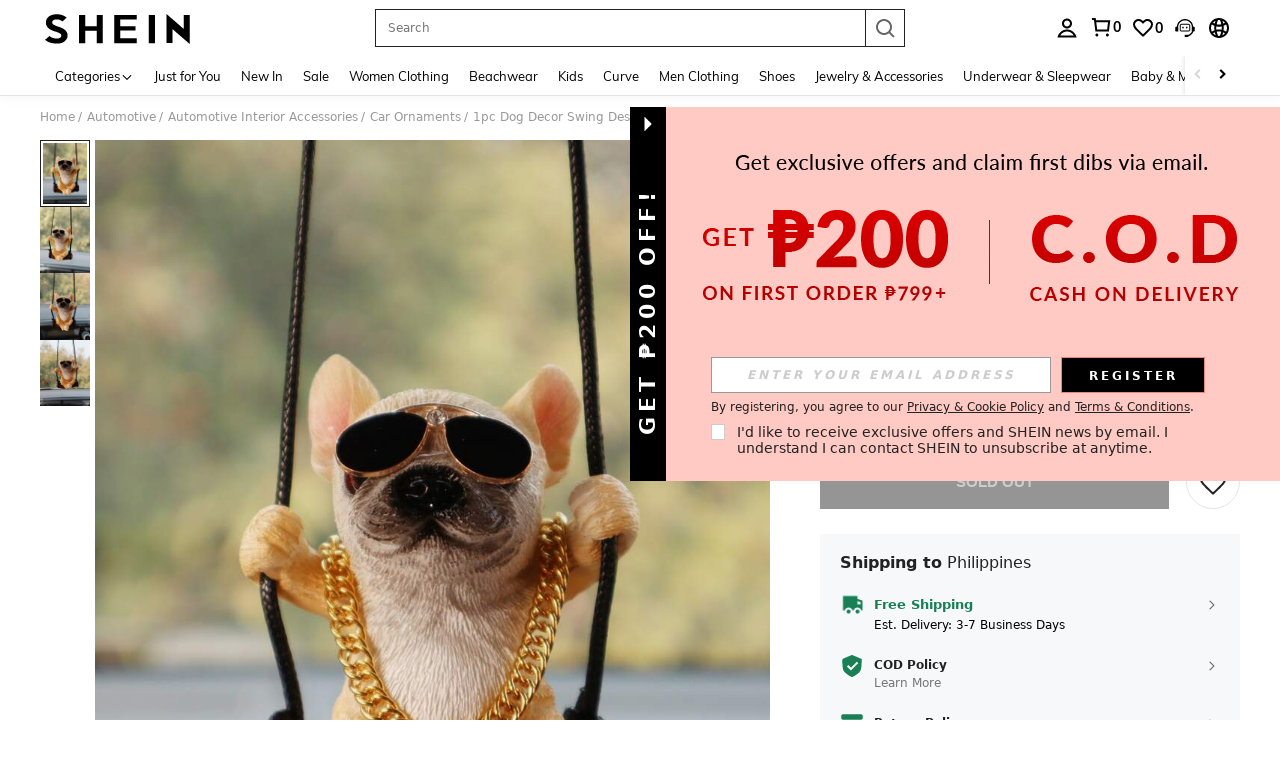

--- FILE ---
content_type: text/plain;charset=UTF-8
request_url: https://us-fp.apitd.net/web/v2?partner=shein_central
body_size: 584
content:
{"code":"000","result":"kbZcBothSplW+/altKoHtqo0aq6+aK14A1/[base64]/[base64]/A195pXYPpOaSISb+WLuuqXi3qMNYygZCzvEMJ9UpIHoc/PjP0gW6530sWg==","requestId":"6bmwppul9pwah3xbs7mlbjogh33gbutzqsfd56t2voviknnu"}

--- FILE ---
content_type: text/javascript; charset=utf-8
request_url: https://ph.shein.com/devices/v3/profile/web?callback=smCB_1770049865644&organization=FPNyuLhAtVnAeldjikus&smdata=W7N7Uu94bq%2BVmrg%2BpkkKvFefxqLelk%2BkCNpNPxb5wmMYdOjR7l0NSQggTPUoVmvxIyKtsdyrXch7xajNO3pEEOmtemVoudZDer%2BU0hn4z1ZptILmq%2FEbuvDQeSEcqqvwtMhYnWsWYdMPIAJgiui1SwLWG4Pf7%2FH%2BculbN6U8R90ilLvIxnoDasMj6A8jtfqCRFwnDTQ9O9slsjC17D62VAMGtCauieKjg8tTDrkiiXbnB%2BYmRaCz73D0eKeaGD11Pgs2dth9LEKEBccnHaHE2rNowUYdTRcnjqkMW55ip%2Bv9gQDj6y4WN5950%2FvsPUg3sC9fpKbJ%2F7MYqfEwBaZjTy%2FiEZgqqOwQXLYwC8lFwb3d8gQ2SRfaUVaEjasxNBMoMkxFARPWSjtMy8rkflBKBOGEHeEY%2F1S8zxMoteb%2B0L06wdW4j%2BI4z9bqtdiTotrNuJnxvy3yYaZnF5En0eENxk%2BzyTCNp9D5VZMEQzWcZrEBY5lV3Z3zGfiLtuSB8BCbyLoOTZ%2FLJjlFT13HbqaLOhANv3CKCSQtA6DdVBaPIjeuF5jlijrQ47BKBmiOmce9hvkL2zUwLe4Lov0BeNfDvFDt%2B83YctAEUTXdD7SPUzNBhz58TsGawF7vRFQkuBtMm7ZDkAyeLys32fjLof9m%2FsK65AWVmRUc%2Fe25ZGSBsYpfMTQHAOg2r%2B7Yx7ikm9jj%2FnK%2BRpcORGkEXU%2BZ%2B0IuNgBnokWu1eTdE%2BYNhaYePJYkz8mSWmJ06j5MJzIMyA60HlM3rpkrJR1D%2Bn%2BRiopkhHoronPrRfZTiI6ACn3zf3QhGHQtkPrW0qkAuLp7nIyWxayKWm6Fri6yJeunKsJ0jaqV1m1kmxlzuZWNHZtv%2FZ8I4z6q0a6VPGXeUjtLRxfDCmou9h4YvEQ%2BVaLdMnPMVU0VO82rx1K1gXwLJWQesWle5yc0HOQLoG7P2UaPCbQBuaDBn8uulpHQ%2BS24GGNk5v2DxSVxRzqlDStEVbKa%2FmboZNKXHgKRuGT2%2FRfX1H5W%2Bo0htT1D59AllDTL9BtV8nBmLYznwSeENT1%2BeHfGKmEGWvhT%2BpmhvUjgeH0FeGzDD4xZXnucQ01VfOdwCrh%2BaEJ6of2d3zEwmKXfi%2BErgu3J0Wm2BI8mRGl1ept0%2FxxBvt%2Ft2BjENYIncf31vf4auhaIMpXLjE55qHuVPy4KFKorPsLbo8ImC19kyS11zSBexM59W%2FUV1JUgkuK12wJEBTccEhvVkBtimqXlaXYp8VXsKW8cnFWhYcn71hVrihROwGSibAHXAoccdmsM6ZZXSqOFq2LH5TyIUXJjifRneKyLe45HRz%2F0vxMOXDrv3jDWmYfNrP2FqCLSQh%2BBaeRgjeUWhgMBRikJdT45VqP5VyNzlUeNmwCPmCg%3D%3D1487577677129&os=web&version=2.0.0
body_size: -193
content:
window['smCB_1770049865644'] && smCB_1770049865644({"code":1100,"detail":{"len":"12","sign":"kqnHTg5SnnBnnV8ta/7z7A==","timestamp":"1487582755342"},"requestId":"f589aa425742d2fc6fef2bb48f08835b"})